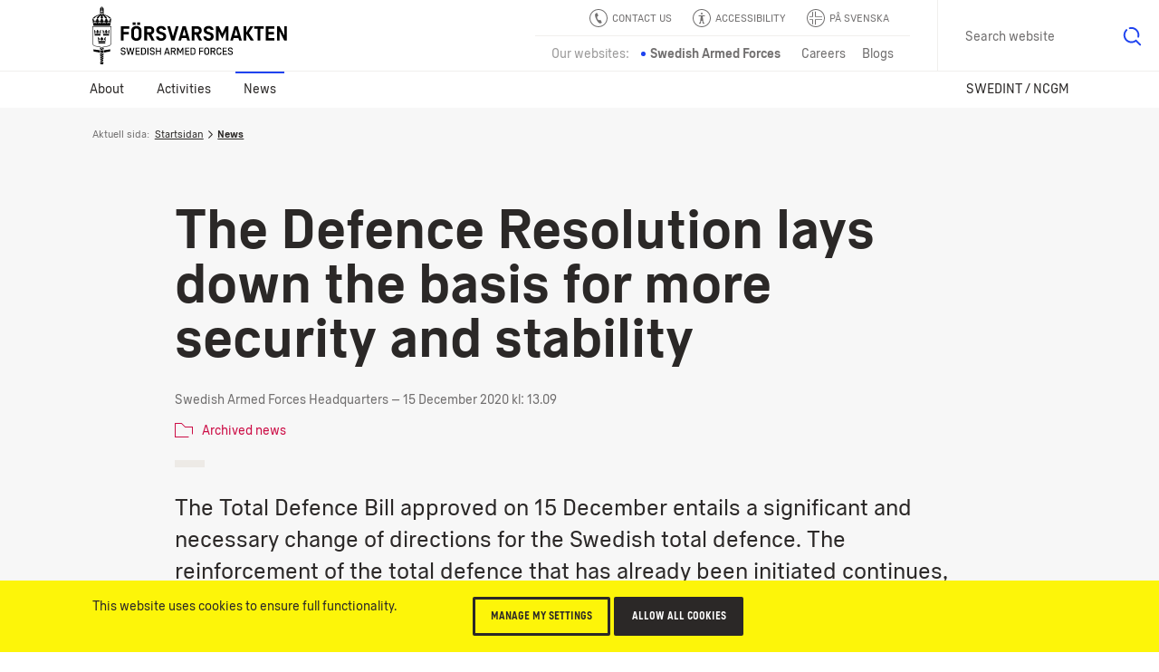

--- FILE ---
content_type: text/html; charset=utf-8
request_url: https://www.forsvarsmakten.se/en/news/2020/12/the-defence-resolution-lays-down-the-basis-for-more-security-and-stability/
body_size: 19523
content:


<!DOCTYPE html>
<!--[if IE 7]> <html class="msie-7 msie-lt-9 no-js" lang="en"> <![endif]-->
<!--[if IE 8]> <html class="msie-8 msie-lt-9 no-js" lang="en"> <![endif]-->
<!--[if lt IE 9]> <html class="msie-lt-9 no-js" lang="en"> <![endif]-->
<!--[if IE 9]> <html class="msie-9 no-js" lang="en"> <![endif]-->
<!--[if (gt IE 9)|!(IE)]><!-->
<html lang="en" class="no-js is-not-modern no-touch">
<!--<![endif]-->
<head><meta http-equiv="X-UA-Compatible" content="IE=edge,chrome=1" /><meta charset="UTF-8" /><meta name="viewport" content="width=device-width,initial-scale=1,user-scalable=no" />

        <style>
            @font-face {
                font-family: 'ForsvarsmaktenSans-Light';
                src: local('Forsvarsmakten Sans Light'), local('ForsvarsmaktenSans-Light'), url('/ui/fonts/ForsvarsmaktenSans/ForsvarsmaktenSans-Light.woff2') format('woff2'), url('/ui/fonts/ForsvarsmaktenSans/ForsvarsmaktenSans-Light.woff') format('woff'), url('/ui/fonts/ForsvarsmaktenSans/ForsvarsmaktenSans-Light.ttf') format('truetype');
                font-weight: normal;
            }

            @font-face {
                font-family: 'ForsvarsmaktenSans-Light';
                src: local('Forsvarsmakten Sans Light Italic'), local('ForsvarsmaktenSans-LightItalic'), url('/ui/fonts/ForsvarsmaktenSans/ForsvarsmaktenSans-LightItalic.woff2') format('woff2'), url('/ui/fonts/ForsvarsmaktenSans/ForsvarsmaktenSans-LightItalic.woff') format('woff'), url('/ui/fonts/ForsvarsmaktenSans/ForsvarsmaktenSans-LightItalic.ttf') format('truetype');
                font-style: italic;
            }

            @font-face {
                font-family: 'ForsvarsmaktenSans';
                src: local('Forsvarsmakten Sans Regular'), local('ForsvarsmaktenSans-Regular'), url('/ui/fonts/ForsvarsmaktenSans/ForsvarsmaktenSans-Regular.woff2') format('woff2'), url('/ui/fonts/ForsvarsmaktenSans/ForsvarsmaktenSans-Regular.woff') format('woff'), url('/ui/fonts/ForsvarsmaktenSans/ForsvarsmaktenSans-Regular.ttf') format('truetype');
                font-weight: normal;
            }

            @font-face {
                font-family: 'ForsvarsmaktenSans';
                src: local('Forsvarsmakten Sans Regular Italic'), local('ForsvarsmaktenSans-RegularItalic'), url('/ui/fonts/ForsvarsmaktenSans/ForsvarsmaktenSans-RegularItalic.woff2') format('woff2'), url('/ui/fonts/ForsvarsmaktenSans/ForsvarsmaktenSans-RegularItalic.woff') format('woff'), url('/ui/fonts/ForsvarsmaktenSans/ForsvarsmaktenSans-RegularItalic.ttf') format('truetype');
                font-style: italic;
            }

            @font-face {
                font-family: 'ForsvarsmaktenSans';
                src: local('Forsvarsmakten Sans Regular Bold'), local('ForsvarsmaktenSans-Bold'), url('/ui/fonts/ForsvarsmaktenSans/ForsvarsmaktenSans-Bold.woff2') format('woff2'), url('/ui/fonts/ForsvarsmaktenSans/ForsvarsmaktenSans-Bold.woff') format('woff'), url('/ui/fonts/ForsvarsmaktenSans/ForsvarsmaktenSans-Bold.ttf') format('truetype');
                font-weight: bold;
            }

            @font-face {
                font-family: 'ForsvarsmaktenSans';
                src: local('Forsvarsmakten Sans Regular Bold Italic'), local('ForsvarsmaktenSans-BoldItalic'), url('/ui/fonts/ForsvarsmaktenSans/ForsvarsmaktenSans-BoldItalic.woff2') format('woff2'), url('/ui/fonts/ForsvarsmaktenSans/ForsvarsmaktenSans-BoldItalic.woff') format('woff'), url('/ui/fonts/ForsvarsmaktenSans/ForsvarsmaktenSans-BoldItalic.ttf') format('truetype');
                font-weight: bold;
                font-style: italic;
            }

            @font-face {
                font-family: 'ForsvarsmaktenSans-Condensed';
                src: local('Forsvarsmakten Sans Condensed'), local('ForsvarsmaktenSans-Condensed'), url('/ui/fonts/ForsvarsmaktenSans/ForsvarsmaktenSans-Condensed.woff2') format('woff2'), url('/ui/fonts/ForsvarsmaktenSans/ForsvarsmaktenSans-Condensed.woff') format('woff'), url('/ui/fonts/ForsvarsmaktenSans/ForsvarsmaktenSans-Condensed.ttf') format('truetype');
                font-weight: normal !important;
            }

            @font-face {
                font-family: 'ForsvarsmaktenSans-Stencil';
                src: local('Forsvarsmakten Sans Stencil'), local('ForsvarsmaktenSans-Stencil'), url('/ui/fonts/ForsvarsmaktenSans/ForsvarsmaktenSans-Stencil.woff2') format('woff2'), url('/ui/fonts/ForsvarsmaktenSans/ForsvarsmaktenSans-Stencil.woff') format('woff'), url('/ui/fonts/ForsvarsmaktenSans/ForsvarsmaktenSans-Stencil.ttf') format('truetype');
                font-weight: normal !important;
            }
        </style>

        
        <link rel="stylesheet" href="/ui/styles/main-core/main--critical.css?v=24688" />

        <meta name="cssAll" content="/ui/styles/main-core/main--all.css?v=24688" />
        <meta name="cssSmall" content="/ui/styles/main-core/main--small.css?v=24688" />
        <meta name="cssBig" content="/ui/styles/main-core/main--big.css?v=24688" />
        <meta name="cssOld" content="/ui/styles/main-blocks/main-not-modern-no-js.css?v=24688" />

        
        

        
        
        

        <script>
            /*///////////////////////////////////////////////////////////////////////////////////////////////////////
                FM Presets
            *////////////////////////////////////////////////////////////////////////////////////////////////////////
            var FM_PRESET = {
                theme: 'mw',
                version: '24688',
                disableCache: false,
                disableLocalStorage: false,
                locale: 'en',
                currentPageId: '97259',
                currentPageName: 'The Defence Resolution lays down the basis for more security and stability',
                styleguide: false,
                static: false,
                api: true,
                path: {
                    api: '/api/',
                    ui: '/ui/',
                    apps: '/ui/apps/',
                    fonts: '/ui/fonts/',
                    images: '/ui/images/',
                    icons: '/ui/images/svg-icons.svg?v=24688',
                    libs: '/ui/libs/',
                    scripts: '/ui/scripts/',
                    styles: '/ui/styles/',
                    videos: '/ui/videos/',
                    angular: '/ui/libs/angular/angular.min.js',
                    googleMaps: '//maps.googleapis.com/maps/api/js?key=AIzaSyAb4HCyb7bXTcFSmh_6rLMf0Vd1JCfE9aw&v=3&.js'
                }
            };
        </script>
        <script src="/ui/libs/handlebars/handlebars.min.js"></script>
        <script>"use strict";!function e(n){var t=window,o="define",i="InitNS",r="NAMESPACE_SETTINGS",a="prototype",s="console",u="length",c="push",d="warn",f=" is already defined",l=g(n)?n:g(t[r])?t[r]:{},r=l.NS||"NS",m=r+"."+o,v=l.reserve||[];function p(){for(var e in l[o])h(l[o][e])&&(this[e]=l[o][e])}function h(e){return void 0!==e}function g(e){return h(e)&&e.constructor===Object}function w(e){!0===l.debug&&t[s]&&t[s][d]&&t[s][d](e)}t[r]?w(r+f):(t[r]=new p,v[c](o),p[a][o]=function(e,n,t){var o;if((e="string"==typeof(o=e)?o.replace(/\s+/g,""):"")[u])for(var i,r=this,a=e.split("."),s=0;s<a[u];s++){if(function(e,n){var t=!1;if(!0!==n)for(var o=0;o<v[u];o++)if(v[o]===e){t=!0;break}return t}(a[0],t)){w(m+"('"+a[0]+"') is reserved");break}if(i=a[u]===s+1,h(r[a[s]])){if(!g(r[a[s]])||i){var c=a.slice(),d=s+1,l=c[u]-d;c.splice(d,l),w(m+"('"+a.join(".")+"')"+f);break}r=r[a[s]]}else r[a[s]]=i&&h(n)?n:{},r=r[a[s]]}},v[c](i),p[a][i]=e,p[a].global={})}({NS:"FM",reserve:["CORE","block"],debug:window.FM_PRESET.isDev,define:{CORE:{PRESET:window.FM_PRESET||{}}}}),function(){var e,n,t,l=FM.global;l.criticalTimestamp=(new Date).getTime(),l.onCoreLoad=!1,l.loadedBlocks=[],l.loadedFiles=[],l.DOMReady=!1,document.addEventListener&&document.addEventListener("DOMContentLoaded",function(){l.DOMReady=!0},!1),FM.define("fn.loadFile",function(){var r=document.getElementsByTagName("head")[0],a=0,s=window.setTimeout,o=null;function c(){--a}function i(e,n){var t;if(r){if(e.length){for(o=-1;e[++o];){if("function"==typeof(t=e[o])){n=function(e){return function(){return e(),!0}}(t);break}if("string"==typeof t)d(t);else if(t.pop){d(t[0]),n=t[1];break}}!function e(n,t){if(!a&&(!n||n()))return void i(t);s(function(){e(n,t)},10)}(n,Array.prototype.slice.call(e,o+1))}}else s(function(){i(e)},10)}function d(e,n,t){var o=e.replace(/ /g,"").split(",");function i(e,n){if(n)for(var t=0;t<n.length;t++){var o=n[t].split("=");o[0]&&o[1]&&(e[o[0]]=o[1])}}1<o.length?(e=o[0],o.shift()):o=!1,function(e){for(var n=!1,t=0;t<l.loadedFiles.length;t++)if(l.loadedFiles[t]===e){n=!0;break}return n}(t=/(^.+\.\w+)(\?.*)?$/.exec(e)[1])||(l.loadedFiles.push(t),++a,/\.js$/.test(t)?(i(n=document.createElement("script"),o),n.src=e,r.appendChild(n),n.onload=c):(i(n=document.createElement("link"),o),n.rel="styleSheet",n.href=e,r.appendChild(n),function e(n){if(n.sheet||n.styleSheet)return void c();s(function(){e(n)},10)}(n)))}i(arguments)}),FM.define("fn.i18n",function(e,n){var t;"string"==typeof e&&n&&(l[t="blockI18n"]=l[t]||{},l[t][e]=l[t][e]||n)}),FM.define("fn.preset",function(e,n){var t;"string"==typeof e&&n&&(l[t="blockPreset"]=l[t]||{},l[t][e]=l[t][e]||n)}),FM.define("fn.event",function(n,t){var e;"function"==typeof t?document.addEventListener?document.addEventListener(n,t,!1):document.documentElement.attachEvent("onpropertychange",function(e){e.propertyName===n&&t()}):document.createEvent?((e=document.createEvent("Event")).initEvent(n,!0,!0),document.dispatchEvent(e)):document.documentElement[n]++}),FM.define("ui.isModern",(t=window,"querySelector"in document&&"addEventListener"in t&&"localStorage"in t&&"sessionStorage"in t&&"bind"in Function&&("XMLHttpRequest"in t&&"withCredentials"in new XMLHttpRequest||"XDomainRequest"in t))),FM.define("ui.isTouch",(e=window,n=document,t=e.DocumentTouch,"ontouchstart"in e||t&&n instanceof t||!1)),FM.define("ui.hasLocalStorageSupport",function(){var e="FM_modern";try{return localStorage.setItem(e,e),localStorage.removeItem(e),!0}catch(e){return!1}}())}(),function(){var n=FM.CORE.PRESET||{};!0===n.static&&d("add","is-static"),d("remove","no-js");var e,t,o,i,r,a=FM.ui.isModern,s=!1,c=!1;function d(e,n,t){var o=document.documentElement,i=o.className;"add"===e?i=i+" "+n:"remove"===e?i=i.split(n).join(""):"replace"===e&&(i=i.split(n).join(t)),o.className=i}function l(e){e=function(e){for(var n,t=document.getElementsByTagName("meta"),o=0;o<t.length;o++)if(t[o].name&&t[o].name===e){n=t[o];break}return n}(e);e&&e.content&&FM.fn.loadFile(e.content)}function u(){var e=document.documentElement.clientWidth;n.styleguide?l("cssSg"):998<=e&&a?(!1===c&&(l("cssSmall"),c=!0),!1===s&&(l("cssBig"),s=!0)):!1===c&&(l("cssSmall"),c=!0)}FM.ui.isTouch&&d("replace","no-touch","touch"),a?(u(),window.addEventListener("resize",u),document.createElementNS&&document.createElementNS("http://www.w3.org/2000/svg","svg").createSVGRect&&d("add","svg"),(document.documentMode||/Edge/.test(navigator.userAgent))&&d("add","isIe"),d("replace","is-not-modern","is-modern"),FM.fn.loadFile((i="bw"===n.theme?"bw":"main",r="-core.js?v="+n.version.toString().split(".").join(""),r="mw"==i||"rw"==i?"main"+r:i+r,n.path.scripts+r),function(){FM.fn.event("coreLoad")})):(l("cssNotModern"),(e=document.getElementsByTagName("html"))&&e[0]&&(t=e[0].className,o="".concat('<div class="s-is-not-modern">','<div class="logo"></div>','<div class="content">','<div class="header-h2">',"<h2>Din webbläsare är för gammal!</h2>",'<p class="preamble">Den här webbplatsen är optimerad för alla moderna webbläsare och din är inte en av dem. Installera en av nedanstående webbläsare för att säkerställa att både funktioner och utseende blir som tänkt.</p>',"</div>",'<a href="//www.google.com/intl/en/chrome/browser/"class="ch browser"target="_blank">Chrome</a>','<a href="//www.mozilla.org/sv-SE/firefox/new/"class="ff browser"target="_blank">Firefox</a>','<a href="//www.apple.com/safari/"class="sa browser"target="_blank">Safari</a>','<a href="//www.microsoft.com/sv-se/edge" class="ed browser" target="_blank">Edge</a>',"</div>","</div>"),e[0].className=(t+=" has-splash").replace(/\bno-splash\b/g,"has-splash"),document.write(o)))}();</script>




    
    <!--[if lt IE 9]>
        <script src="//html5shim.googlecode.com/svn/trunk/html5.js"></script>
    <![endif]-->

    <link rel="shortcut icon" href="/Templates/Shared/Images/favicons/favicon.ico" /><link rel="apple-touch-icon" href="/Templates/Shared/Images/favicons/touch-icon-iphone.png" /><link rel="apple-touch-icon" sizes="72x72" href="/Templates/Shared/Images/favicons/touch-icon-ipad.png" /><link rel="apple-touch-icon" sizes="114x114" href="/Templates/Shared/Images/favicons/touch-icon-iphone-retina.png" /><link rel="apple-touch-icon" sizes="144x144" href="/Templates/Shared/Images/favicons/touch-icon-ipad-retina.png" />
        <meta name="description" content="The Total Defence Bill approved on 15 December entails a significant and necessary change of directions for the Swedish total defence. The reinforcement of the total defence that has already been initiated continues, and the military defence is developed.." />
        <meta name="keywords" content="Ekonomi, Högkvarteret, Riksdag och regering" />
        <meta name="author" content="Swedish Armed Forces" />
        <meta name="robots" content="index,follow" />
        <meta http-equiv="content-language" content="en" />
        <meta name="language" content="English" />
        <meta name="dcterms.keywords" content="Ekonomi, Högkvarteret, Riksdag och regering" />
        <meta name="dcterms.description" content="The Total Defence Bill approved on 15 December entails a significant and necessary change of directions for the Swedish total defence. The reinforcement of the total defence that has already been initiated continues, and the military defence is developed.." />
        <meta name="dcterms.identifier" content="https://www.forsvarsmakten.se/en/news/2020/12/the-defence-resolution-lays-down-the-basis-for-more-security-and-stability/" />
        <meta name="dcterms.title" content="The Defence Resolution lays down the basis for more security and stability" />
        <meta name="dcterms.modified" content="2020-12-15T13:09:30Z" />
        <meta name="dcterms.created" content="2020-12-15T11:35:21Z" />
        <meta name="dcterms.format" content="text/html" />
        <meta name="dcterms.language" content="en" />
        <meta property="og:title" content="The Defence Resolution lays down the basis for more security and stability" />
        <meta property="og:type" content="website" />
        <meta property="og:site_name" content="Försvarsmakten" />
        <meta property="og:description" content="The Total Defence Bill approved on 15 December entails a significant and necessary change of directions for the Swedish total defence. The reinforcement of the total defence that has already been initiated continues, and the military defence is developed.." />
        <meta property="og:url" content="https://www.forsvarsmakten.se/en/news/2020/12/the-defence-resolution-lays-down-the-basis-for-more-security-and-stability/" />
        <meta property="og:image" content="https://www.forsvarsmakten.se/ImageVault/publishedmedia/5etieb9sx3gzkszbqvhp/20200823_joethu01_OP_Tekla_13_-7-.jpg" />
        <meta property="og:locale" content="en_US" />
        <meta property="twitter:card" content="summary_large_image" />
        <meta property="twitter:site" content="@forsvarsmakten" />
        <link rel="search" type="application/opensearchdescription+xml" title="Swedish Armed Forces" href="/opensearch.xml" />
        <meta name="SKYPE_TOOLBAR" content="SKYPE_TOOLBAR_PARSER_COMPATIBLE" />
        <link rel="canonical" href="https://www.forsvarsmakten.se/en/news/2020/12/the-defence-resolution-lays-down-the-basis-for-more-security-and-stability/" />
        <link rel="alternate" href="https://www.forsvarsmakten.se/en/news/2020/12/the-defence-resolution-lays-down-the-basis-for-more-security-and-stability/" hreflang="en" />
        <title>
	The Defence Resolution lays down the basis for more security and stability - Swedish Armed Forces
</title></head>

<body class=" en mw newsarticlepage c-grid">

    <form method="post" action="/en/news/2020/12/the-defence-resolution-lays-down-the-basis-for-more-security-and-stability/" id="Form1" autocomplete="off">
<div class="aspNetHidden">
<input type="hidden" name="__VIEWSTATE" id="__VIEWSTATE" value="lyHCx1GVHoqq8GfTKn3aULdzaUG3wH8xnmMeLXAXutO5GfNAkTBDkvLbgQq36c5PY5B8rA==" />
</div>

<div class="aspNetHidden">

	<input type="hidden" name="__VIEWSTATEGENERATOR" id="__VIEWSTATEGENERATOR" value="E2385213" />
</div>
        

        <div>
	

<noscript>
    <iframe src="https://www.googletagmanager.com/ns.html?id=GTM-PWFDKF" height="0" width="0" style="display: none; visibility: hidden"></iframe>
</noscript>
<script>

    dataLayer = [{
        'pageName': 'The Defence Resolution lays down the basis for more security and stability',
        'pageTypeName': 'NewsArticlePage',
        'pageTypeID': '100',
        'pageLink': '97259',
        'pagePath': '/en/news/2020/12/the-defence-resolution-lays-down-the-basis-for-more-security-and-stability/',
        'language': 'en'
    }];

    var trackingCode = 'GTM-PWFDKF';
    (function (w, d, s, l, i) {
        w[l] = w[l] || []; w[l].push({
            'gtm.start':
                new Date().getTime(), event: 'gtm.js'
        }); var f = d.getElementsByTagName(s)[0],
                j = d.createElement(s), dl = l != 'dataLayer' ? '&l=' + l : ''; j.async = true; j.src = '//www.googletagmanager.com/gtm.js?id=' + i + dl; f.parentNode.insertBefore(j, f);
    })(window, document, 'script', 'dataLayer', trackingCode);


</script>


</div>

                

        
            
<div class="c-grid">
    <div class="m-wcag" data-load-block="m-wcag">
        <div class="wcag-skip-links">
            <a href="#MainContentArea" class="key-to-content" tabindex="1">To page content
                <svg><use xmlns:xlink="http://www.w3.org/1999/xlink" xlink:href="/ui/images/svg-icons.svg?v=24688#i-arrow-default"></use></svg>
            </a>
            <a href="#" class="-hide-mobile js-header-assistance-open" tabindex="2">Accessibility tools
                <svg><use xmlns:xlink="http://www.w3.org/1999/xlink" xlink:href="/ui/images/svg-icons.svg?v=24688#i-help"></use></svg>
            </a>
            <a href="#" class="key-to-search" tabindex="3">Search text, images and documents
                <svg><use xmlns:xlink="http://www.w3.org/1999/xlink" xlink:href="/ui/images/svg-icons.svg?v=24688#i-search"></use></svg>
            </a>
        </div>
    </div>
    <div class="header-sticky-priority">

        <section class="s-cookies -v2 -hide-block-until-onload" data-load-block="s-cookies">
            <div class="gc">
                <div class="g-1 content">
                    <div class="text-wrapper -text-s">
                        <p>This website uses cookies to ensure full functionality.</p>
                        <p></p>
                    </div>
                    <div class="cta-wrapper">
                        <button type="button" class="c-button -small -ghost -color-c c-modal" data-modal-id="popup-cookie">Manage my settings</button>
                        <button type="button" class="c-button -small -color-c js-cookies-accept-all">Allow all cookies</button>
                    </div>
                </div>
            </div>
        </section>

        <section class="s-listen -theme-dark -hide-block-until-onload" data-load-block="s-listen">
            <div class="gc">
                <div class="g-1">

                    <header class="header">Play</header>
                    <div class="player-button-wrapper">
                        <div id="readspeaker_button1" class="rs_skip rsbtn rs_preserve">
                            <a rel="nofollow" class="c-button -yellow rsbtn_play" accesskey="L" title="Listen to the text of the page with ReadSpeaker" href="//app-eu.readspeaker.com/cgi-bin/rsent?customerid=9719&amp;lang=en_uk&amp;readclass=fm-body&amp;voice=Maja">
                                <i><svg><use xmlns:xlink="http://www.w3.org/1999/xlink" xlink:href="/ui/images/svg-icons.svg?v=24688#i-play"></use></svg></i>
                                <span>Play</span>
                            </a>
                        </div>
                        <span class="help">Select a text on the page and click "Play"</span>
                    </div>
                    <button type="button" class="c-button -close -swap-icon-to-icon js-listen-close">
                        <figure class="-icon-above">
                            <svg><use xmlns:xlink="http://www.w3.org/1999/xlink" xlink:href="/ui/images/svg-icons.svg?v=24688#i-close"></use></svg>
                        </figure>
                        <figure class="-icon-below">
                            <svg><use xmlns:xlink="http://www.w3.org/1999/xlink" xlink:href="/ui/images/svg-icons.svg?v=24688#i-close"></use></svg>
                        </figure>
                        <span class="-hidden"> Turn off screen reader</span>
                    </button>

                </div>
            </div>
        </section>

    </div>

    
    <section class="s-header">
        <div class="header-sticky-over"></div>
        <div class="header">
            <div class="gc">

                
                <div class="g- header-content">

                    
                    
                    <a href="/en/" title="Försvarsmakten.se" class="c-logo -eng">
                        <span class="-hidden">Försvarsmakten.se</span>
                    </a>
                    
                </div>

                <!-- Function links -->
                <div class="site-fn-links">

                    <div class="row -top">
                        
                        <div class="link-item">
                            <a href="/en/about/contact-swedish-armed-forces/">
                                <svg>
                                    <use xmlns:xlink="http://www.w3.org/1999/xlink" xlink:href="/ui/images/svg-icons.svg?v=24688#i-contact"></use>
                                </svg>
                                <span>
                                    Contact us
                                </span>
                            </a>
                        </div>
                        

                        <div class="link-item -hide-small">
                            <a href="#" class="js-header-assistance-toggle site-fn-link-assistance">
                                <svg>
                                    <use xmlns:xlink="http://www.w3.org/1999/xlink" xlink:href="/ui/images/svg-icons.svg?v=24688#i-help"></use>
                                </svg>
                                <span>Accessibility</span>
                            </a>
                        </div>

                        <div class="link-item" style="">
                            <a href="/sv/">
                                <svg>
                                    <use xmlns:xlink="http://www.w3.org/1999/xlink" xlink:href="/ui/images/svg-icons.svg?v=24688#i-flag-sv"></use>
                                </svg>
                                <span>
                                    På Svenska
                                </span>
                            </a>
                        </div>
                    </div>

                    <div class="row -bottom">

                        <div class="link-item -label">
                            <span>Our websites:</span>
                        </div>

                        

                            <div class="link-item -active">
                                <span>Swedish Armed Forces</span>
                            </div>

                        

                            <div class="link-item">
                                <a href="https://jobb.forsvarsmakten.se">
                                    <span>Careers</span>
                                </a>
                            </div>

                        

                        <div class="link-item">
                            <a href="https://blogg.forsvarsmakten.se">
                                <span>Blogs</span>
                            </a>
                        </div>

                    </div>

                </div>



                <!-- Search -->
                
                <div class="m-search" data-search-page="/en/search/" data-search-params="#!/all?force=true&amp;query={q}" data-allow-empty="false" data-load-block="m-search">
                    <label for="search-input" class="-hidden">Search website</label>
                    <input id="search-input" type="text" class="search-input" placeholder="Search content, images, documents" data-text-s="Search" data-text-l="Search website" data-text-f="What are you looking for?" value="" />
                    <button value="Search">
                        <span class="-hidden">Search</span>
                        <svg><use xmlns:xlink="http://www.w3.org/1999/xlink" xlink:href="/ui/images/svg-icons.svg?v=24688#i-search"></use></svg>
                    </button>
                </div>
                
            </div>
        </div>

        <!-- *** Navigation *** (Lower) *** -->
        
        <nav class="nav -main" role="navigation">
            <div class="gc">
                <button type="button" class="menu-toggle js-header-toggle-menu-small">
                    <span class="menu">
                        <svg><use xmlns:xlink="http://www.w3.org/1999/xlink" xlink:href="/ui/images/svg-icons.svg?v=24688#i-menu"></use></svg>
                        Menu</span>
                    <span class="close">
                        <svg><use xmlns:xlink="http://www.w3.org/1999/xlink" xlink:href="/ui/images/svg-icons.svg?v=24688#i-close"></use></svg>
                        Close</span>
                </button>

                <button type="button" class="menu-toggle-when-mini js-header-toggle-menu-mini">
                    <span class="menu">Visa övrigt innehåll
                        <svg><use xmlns:xlink="http://www.w3.org/1999/xlink" xlink:href="/ui/images/svg-icons.svg?v=24688#i-plus"></use></svg>
                    </span>
                    <span class="close">Göm övrigt innehåll
                        <svg><use xmlns:xlink="http://www.w3.org/1999/xlink" xlink:href="/ui/images/svg-icons.svg?v=24688#i-minus"></use></svg>
                    </span>
                </button>
                <ul class="g-1 -level-1">
    
        <li>
            

            
                <a href="#" class="js-header-toggle-flyout">About</a>
                <!-- *** Flyout *** START *** -->
                <div class="menu-flyout">
                    <div class="menu-flyout-inner">
                        <div class="gc">
                            <div class="g-1">
                                <!-- *** MenuItems *** -->
                                <div>
	




<!-- Items start here-->

<ul class="col-1 -level-2"><li>


<a href="/en/about/organisation/training-units-schools-and-centres/" class="menu-teaser">
    
    <div class="text">
        <header>Training units, schools and centres</header>
        
        <span class="link link-arrow">Training units, schools and centres</span>
        
            <svg class="arrow" role="img" title="arrow-circle">
                <use xlink:href="/ui/images/svg-icons.svg?v=24688#i-arrow-circle"></use>
            </svg>
        
    </div>
</a></li><li><a href="/en/about/vision/">Vision</a>


        <ul class="-level-3 -line-dark -line-bottom c-animate-click -steps-click-05">
    <li>
                <a href="/en/about/vision/letter-of-regulation/">Areas of Responsibility and Appropriation Directions</a>
            </li><li>
                <a href="/en/about/vision/mission-and-vision-statements/">Mission and Vision Statements</a>
            </li><li>
                <a href="/en/about/vision/strategic-military-posture/">Strategic Military Posture</a>
            </li><li>
                <a href="/en/about/vision/code-of-conduct/">Code of Conduct</a>
            </li><li>
                <a href="/en/about/vision/core-values/">Core Values</a>
            </li><li>
                <a href="/en/about/vision/sustainable-defence/">Sustainable defence</a>
            </li>
        </ul>
    
</li></ul>
<ul class="col-2 -level-2"><li><a href="/en/about/organisation/">Organisation</a>


        <ul class="-level-3 -line-dark -line-bottom c-animate-click -steps-click-05">
    <li>
                <a href="/en/about/organisation/organisational-structure-and-responsibilities/">Organisational Structure and Responsibilities</a>
            </li><li>
                <a href="/en/about/organisation/nordic-defence-cooperation/">Nordic Defence cooperation</a>
            </li><li>
                <a href="/en/about/organisation/defence-cooperation-with-finland/">Defence cooperation with Finland</a>
            </li><li>
                <a href="/en/about/organisation/financial-overview/">Financial Overview</a>
            </li><li>
                <a href="/en/about/organisation/chief-of-defence/">Chief of Defence</a>
            </li><li>
                <a href="/en/about/organisation/headquarters/">Armed Forces Headquarters</a>
            </li><li>
                <a href="/en/about/organisation/the-army/">The Army</a>
            </li><li>
                <a href="/en/about/organisation/the-navy/">The Navy</a>
            </li><li>
                <a href="/en/about/organisation/the-air-force/">The Air Force</a>
            </li><li>
                <a href="/en/about/organisation/home-guard/">Home Guard</a>
            </li><li>
                <a href="/en/about/organisation/the-intelligence-and-security-service/">The Intelligence and Security Service</a>
            </li><li>
                <a href="/en/about/organisation/cyber-defence/">Cyber defence</a>
            </li><li>
                <a href="/en/about/organisation/logistics/">Logistics</a>
            </li><li>
                <a href="/en/about/organisation/medical-support/">Medical support</a>
            </li><li>
                
            </li>
        </ul>
    
</li></ul>
    <ul class="col-3 -level-2"><li><a href="/en/about/support-for-relatives-and-families/">Support for relatives and families</a>


</li><li><a href="/en/about/career-in-the-swedish-armed-forces/">Career in the Swedish Armed Forces</a>


</li><li><a href="/en/about/diplomatic-clearances/">Diplomatic clearances</a>


</li><li><a href="/en/about/support-for-film-and-television-productions/">Support for film and television productions</a>


</li><li><a href="/en/about/procurements/">Procurements</a>


</li><li><a href="/en/about/documents/">Documents</a>


        <ul class="-level-3 -line-dark -line-bottom c-animate-click -steps-click-05">
    <li>
                <a href="/en/about/documents/rules-for-military-aviation/">Rules for Military Aviation</a>
            </li>
        </ul>
    
</li></ul>

    
    
        <ul class="col-4 -level-2">
            
                    <li><a href="/en/about/contact-swedish-armed-forces/">Contact Swedish Armed Forces</a>


</li>
                
        </ul>
    

</div>
                            </div>
                        </div>
                    </div>
                    <!-- *** bottom quicklinks *** -->
                    <div class="-teasers">
	

</div>
                </div>
                <!-- *** Flyout *** END *** -->
            
        </li>
    
        <li>
            

            
                <a href="#" class="js-header-toggle-flyout">Activities</a>
                <!-- *** Flyout *** START *** -->
                <div class="menu-flyout">
                    <div class="menu-flyout-inner">
                        <div class="gc">
                            <div class="g-1">
                                <!-- *** MenuItems *** -->
                                <div>
	




<!-- Items start here-->

<ul class="col-1 -level-2"><li><a href="/en/activities/current-international-missions/">International missions</a>


        <ul class="-level-3 -line-dark -line-bottom c-animate-click -steps-click-05">
    <li>
                <a href="/en/activities/current-international-missions/india-and-pakistan-unmogip/">India and Pakistan (UNMOGIP)</a>
            </li><li>
                <a href="/en/activities/current-international-missions/iraq/">Iraq</a>
            </li><li>
                <a href="/en/activities/current-international-missions/korea-nnsc/">Korea (NNSC)</a>
            </li><li>
                <a href="/en/activities/current-international-missions/kosovo-kfor/">Kosovo (KFOR)</a>
            </li><li>
                <a href="/en/activities/current-international-missions/middle-east-untso/">Middle East (UNTSO)</a>
            </li><li>
                <a href="/en/activities/current-international-missions/somalia-eutm-somalia/">Somalia (EUTM Somalia)</a>
            </li>
        </ul>
    
</li></ul>
<ul class="col-2 -level-2"><li><a href="/en/activities/missions/">Missions</a>


</li><li><a href="/en/activities/events/">Events</a>


        <ul class="-level-3 -line-dark -line-bottom c-animate-click -steps-click-05">
    <li>
                <a href="/en/activities/events/the-royal-guards/">The Royal Guards</a>
            </li><li>
                <a href="/en/activities/events/formal-audiences/">Formal Audiences</a>
            </li><li>
                <a href="/en/activities/events/salutes/">Salutes</a>
            </li>
        </ul>
    
</li></ul>
    <ul class="col-3 -level-2"><li><a href="/en/activities/exercises/">Exercises</a>


        <ul class="-level-3 -line-dark -line-bottom c-animate-click -steps-click-05">
    <li>
                <a href="/en/activities/exercises/steadfast-defender-2024/">Steadfast Defender 2024</a>
            </li><li>
                <a href="/en/activities/exercises/baltops-24/">Baltops 24</a>
            </li>
        </ul>
    
</li></ul>

    
    

</div>
                            </div>
                        </div>
                    </div>
                    <!-- *** bottom quicklinks *** -->
                    <div class="-teasers">
	

</div>
                </div>
                <!-- *** Flyout *** END *** -->
            
        </li>
    
        <li class="-active">
            <a href="#" class="js-header-toggle-flyout">
                News
            </a>
            <!-- *** Flyout *** START *** -->
            <div class="menu-flyout">
                <div class="menu-flyout-inner">
                    <div class="gc">
                        <div class="g-1">
                            <!-- *** MenuItems *** -->
                            <div>
	




<!-- Items start here-->

<ul class="col-1 -level-2"><li>


<a href="/en/news/" class="menu-teaser">
    
    <div class="text">
        <header>News</header>
        <p>Read the latest news</p>
        <span class="link link-arrow">News</span>
        
            <svg class="arrow" role="img" title="arrow-circle">
                <use xlink:href="/ui/images/svg-icons.svg?v=24688#i-arrow-circle"></use>
            </svg>
        
    </div>
</a></li></ul>
<ul class="col-2 -level-2"><li><a href="/en/news/press-contacts/">Press contacts</a>


</li></ul>
    <ul class="col-3 -level-2"><li><a href="/en/news/focus-on-the-swedish-nato-debate/">Focus on the Swedish Nato debate</a>


</li><li><a href="/en/news/firing-ranges-and-sealed-off-areas/">Firing ranges and sealed-off areas</a>


</li><li><a href="/en/news/uxo/">Finds of unexploded ordnance (UXO)</a>


</li></ul>

    
    

</div>
                        </div>
                    </div>
                </div>
                <!-- *** bottom quicklinks *** -->
                <div class="-teasers">
	

</div>
            </div>
            <!-- *** Flyout *** END *** -->
        </li>
    
        <li>
            

            
                <a href="#" class="js-header-toggle-flyout">SWEDINT / NCGM</a>
                <!-- *** Flyout *** START *** -->
                <div class="menu-flyout">
                    <div class="menu-flyout-inner">
                        <div class="gc">
                            <div class="g-1">
                                <!-- *** MenuItems *** -->
                                <div>
	




<!-- Items start here-->

<ul class="col-1 -level-2"><li>


<a href="/en/swedint/" class="menu-teaser">
    <figure><img src="/ImageVault/publishedmedia/jbvr1xuflibl8g43k5tx/SWEDINT_vinterbild.jpg" alt="Swedint, SWEDINT, vinterbild, skolbyggnad" /></figure>
    <div class="text">
        <header>Swedish Armed Forces International Centre – SWEDINT </header>
        
        <span class="link link-arrow">Swedish Armed Forces International Centre – SWEDINT </span>
        
    </div>
</a></li><li><a href="/en/swedint/courses-at-swedint-and-how-to-apply/">Courses at SWEDINT 2026 and how to apply</a>


        <ul class="-level-3 -line-dark -line-bottom c-animate-click -steps-click-05">
    <li>
                <a href="/en/swedint/courses-at-swedint-and-how-to-apply/unpoc/">United Nations Police Officer Course</a>
            </li><li>
                <a href="/en/swedint/courses-at-swedint-and-how-to-apply/unpimt/">UN Police Integrated Mission Training</a>
            </li><li>
                <a href="/en/swedint/courses-at-swedint-and-how-to-apply/nato-comprehensive-operations-planning-course/">NATO Comprehensive Operations Planning Course</a>
            </li><li>
                <a href="/en/swedint/courses-at-swedint-and-how-to-apply/nato-nemp/">NATO English for Military Planners course</a>
            </li><li>
                <a href="/en/swedint/courses-at-swedint-and-how-to-apply/nato-jsc/">NATO Joint Synchronisation Course</a>
            </li><li>
                <a href="/en/swedint/courses-at-swedint-and-how-to-apply/nato-ltpc/">NATO Land Tactical Planning Course</a>
            </li><li>
                <a href="/en/swedint/courses-at-swedint-and-how-to-apply/nato-ll-soc/">NATO Lessons Learned Staff Officer Course</a>
            </li><li>
                <a href="/en/swedint/courses-at-swedint-and-how-to-apply/nato-sjsc/">NATO Senior Joint Synchronisation Course</a>
            </li><li>
                <a href="/en/swedint/courses-at-swedint-and-how-to-apply/prison-and-probation-course/">Prison and Probation Officer Course</a>
            </li><li>
                <a href="/en/swedint/courses-at-swedint-and-how-to-apply/unsoc/">United Nations Staff Officer Course</a>
            </li>
        </ul>
    
</li></ul>
<ul class="col-2 -level-2"></ul>
    <ul class="col-3 -level-2"></ul>

    
    
        <ul class="col-4 -level-2">
            
                    <li>


<a href="/en/swedint/nordic-centre-for-gender-in-military-operations/" class="menu-teaser">
    <figure><img src="/ImageVault/publishedmedia/bt7mo33thapmm2t54m5z/NCGM_logga_RGB.jpg" alt="SWEDINT LOGGA, NCGM LOGGA" /></figure>
    <div class="text">
        <header>NORDIC CENTRE FOR GENDER IN MILITARY OPERATIONS - NCGM</header>
        <p> </p>
        <span class="link link-arrow">NORDIC CENTRE FOR GENDER IN MILITARY OPERATIONS - NCGM</span>
        
    </div>
</a></li>
                
                    <li><a href="/en/swedint/nordic-centre-for-gender-in-military-operations/courses-at-ncgm-and-how-to-apply2/">Courses and Seminars at NCGM 2026 and how to apply</a>


        <ul class="-level-3 -line-dark -line-bottom c-animate-click -steps-click-05">
    <li>
                
            </li><li>
                
            </li><li>
                
            </li><li>
                
            </li><li>
                <a href="/en/swedint/nordic-centre-for-gender-in-military-operations/courses-at-ncgm-and-how-to-apply2/nordefco-gender-advisor-course/">NATO Gender Advisor Course</a>
            </li>
        </ul>
    
</li>
                
        </ul>
    

</div>
                            </div>
                        </div>
                    </div>
                    <!-- *** bottom quicklinks *** -->
                    <div class="-teasers">
	

</div>
                </div>
                <!-- *** Flyout *** END *** -->
            
        </li>
    
        </ul>
        </div>
        </nav>
    

        

        <!-- *** Choose site *** START *** -->
        <div class="s-choose-site -hide-block-until-onload -bg-pattern-m90">
            <div class="gc -no-gutter">
                <div class="g-3">
                    <div class="m-choose-site -active">
                        <div class="header-h3 -no-line">
                            <h3 class="h4">Swedish Armed Forces</h3>
                        </div>
                        <p class="-text-s">
                            Where are we and what do we do now? What are the Armed Forces' tasks from parliament and government and how we work to resolve them? Here are facts about the government's finances, procurement and vehicles.
                        </p>
                        <a href="https://www.forsvarsmakten.se" tabindex="-1" class="c-button -ghost -small">
                            You are here
                        </a>
                    </div>
                </div>
                <div class="g-3">
                    <div class="m-choose-site js-wcag-trigger-click">
                        <div class="header-h3 -no-line">
                            <h3 class="h4">Careers</h3>
                        </div>
                        <p class="-text-s">
                            Aircraft mechanics, soldier, cook or naval officer? Reach your goal through military training, or search any of our hundreds of civilian jobs. (In Swedish)
                        </p>
                        <a href="https://jobb.forsvarsmakten.se/" tabindex="-1" class="c-button -ghost -small">
                            To the career website
                        </a>
                    </div>
                </div>
                <div class="g-3">
                    <div class="m-choose-site js-wcag-trigger-click">
                        <div class="header-h3 -no-line">
                            <h3 class="h4">Blogs</h3>
                        </div>
                        <p class="-text-s">
                            From the individual soldier to the government's senior representatives, read personal reflections about life in the Swedish Armed Forces in any of our blogs. (In Swedish)
                        </p>
                        <a href="https://blogg.forsvarsmakten.se" tabindex="-1" class="c-button -ghost -small">
                            To our blogs
                        </a>
                    </div>
                </div>
            </div>
        </div>

        <!-- *** Choose assistance *** START *** -->

        <div class="s-assistance -hide-block-until-onload">
            <div class="gc -first">
                <div class="g-2">
                    <h2>Accessibility</h2>
                    <p>The Swedish Armed Forces wants to ensure that everyone can understand the content on our websites. Therefore, we put a lot of energy to write texts that are easy to read, and to use code and technology to make it easier for our visitors. If you still need some additional support, we have gathered some tools that we hope can help.</p>
                </div>
            </div>

            <div class="gc">
                
                <div class="g-3">
                    <div class="feature">
                        <svg><use xmlns:xlink="http://www.w3.org/1999/xlink" xlink:href="/ui/images/svg-icons.svg?v=24688#i-audio"></use></svg>
                        <h3 class="h4">Screen reader</h3>
                        <p>With our reading tool you can have pages read aloud through your speakers, from the top to the end, or selected parts. You choose.</p>

                        <button type="button" class="js-header-assistance-toggle-type c-button -small -ghost -aria" data-icon="i-audio" data-class="-wcag-listen">
                            Turn on screen reader
                        </button>
                    </div>
                </div>
                
            </div>
            <button type="button" class="c-button -close -swap-icon-to-icon js-assistance-close">
                <figure class="-icon-above"><svg><use xmlns:xlink="http://www.w3.org/1999/xlink" xlink:href="/ui/images/svg-icons.svg?v=24688#i-close"></use></svg></figure>
                <figure class="-icon-below"><svg><use xmlns:xlink="http://www.w3.org/1999/xlink" xlink:href="/ui/images/svg-icons.svg?v=24688#i-close"></use></svg></figure>
                <span class="-hidden">Close Accessibility</span>
            </button>
        </div>

        
        
        
        <div class="header-sticky-inline">
            <div class="output"></div>
        </div>
    </section>
</div>

        

        <div class="fm-body -top-zero   " id="fm-body">
            

                
                

                
                

                   

                
                

    <section class="s-breadcrumbs -hide-block-until-onload" data-load-block="s-breadcrumbs">
        <div class="gc">
            <div class="g-12x10">
                <ul class="list">
                    <li class="item">
                        <span class="text -start">Aktuell sida: &nbsp;</span>
                    </li>
                    <li class="item">
                        <span class="text"><a href="/" class="link">Startsidan</a></span>
                    </li>
                     
                            <li class="item">
                                <span class="divider"><svg><use xmlns:xlink="http://www.w3.org/1999/xlink" xlink:href="/ui/images/svg-icons.svg?v=24688#i-arrow-toggle"></use></svg></span>
                                <span class="text">
                                    <a href="/en/news/">News</a>
                                    
                                </span>
                                
                            </li>
                        
    ​
                </ul>
            </div>
        </div>
    </section>


                
                    <!-- Skiplink to content -->
                    <a id="MainContentArea" tabindex="-1"></a>
                
                     
                    <section class="s-content  -no-section-nav">
                        <div class="gc">
                            
                            

                            
                                <div class="g-12x9 g-push-12x3 content-main" role="main">
                                    <div class="g-1 content-header-preamble">
                                        
    <a name="content" id="content"></a>

<div class="header-h1 -no-line">

    <h1 class="h2">The Defence Resolution lays down the basis for more security and stability</h1>
    
    
    

    
        <div class="content-info -line-bottom -line-dark">
            Swedish Armed Forces Headquarters &ndash; 15 December 2020 kl: 13.09
                <div class="content-status">
                    
                        <div class="archived">
                            <svg><use xmlns:xlink="http://www.w3.org/1999/xlink" xlink:href="/ui/images/svg-icons.svg?v=24688#i-archived"></use></svg>Archived news
                        </div>
                    
                </div>
            
        </div>
    

    <p class="preamble">The Total Defence Bill approved on 15 December entails a significant and necessary change of directions for the Swedish total defence. The reinforcement of the total defence that has already been initiated continues, and the military defence is developed through a substantial reinforcement of the new war organization, increased number of personnel, more materiel and new capabilities.
</p>
</div>


                                    </div>
                                    
                                    

                                    <div class="g-12x8 content-text">

                                        
                                        
                                        <div class="content-slider-lower">
                                            
        <section class="m-slider inline-article-big c-media-viewer -hide-block-until-onload" data-load-block="m-slider.js,c-media-viewer">
            <div class="inner">
                <div class="cover">
                    <img srcset="/ImageVault/publishedmedia/vz4h6uyuh46l0wgmlgzd/20200823_joethu01_OP_Tekla_13_-7-.jpg 480w, /ImageVault/publishedmedia/vjx5c2gfz28hgkvd5rjb/20200823_joethu01_OP_Tekla_13_-7-.jpg 1024w, /ImageVault/publishedmedia/9kwloqet3jttmeviiu82/20200823_joethu01_OP_Tekla_13_-7-.jpg 1440w, /ImageVault/publishedmedia/zh7hwg2hzfdnfhzba6x5/20200823_joethu01_OP_Tekla_13_-7-.jpg 1920w" sizes="(min-width: 998px) 72vw, 96vw" alt="Rysslands ökade närvaro i östersjön kallade till Beredskapsinsats på Gotland." />
                </div>
                <div class="items">
    
        <figure class="item">
            
            
                <img class="image" data-lazy-srcset="/ImageVault/publishedmedia/vz4h6uyuh46l0wgmlgzd/20200823_joethu01_OP_Tekla_13_-7-.jpg 480w, /ImageVault/publishedmedia/vjx5c2gfz28hgkvd5rjb/20200823_joethu01_OP_Tekla_13_-7-.jpg 1024w, /ImageVault/publishedmedia/9kwloqet3jttmeviiu82/20200823_joethu01_OP_Tekla_13_-7-.jpg 1440w, /ImageVault/publishedmedia/zh7hwg2hzfdnfhzba6x5/20200823_joethu01_OP_Tekla_13_-7-.jpg 1920w" data-media-viewer-image="/ImageVault/publishedmedia/vz4h6uyuh46l0wgmlgzd/20200823_joethu01_OP_Tekla_13_-7-.jpg 480w, /ImageVault/publishedmedia/vjx5c2gfz28hgkvd5rjb/20200823_joethu01_OP_Tekla_13_-7-.jpg 1024w, /ImageVault/publishedmedia/9kwloqet3jttmeviiu82/20200823_joethu01_OP_Tekla_13_-7-.jpg 1440w, /ImageVault/publishedmedia/zh7hwg2hzfdnfhzba6x5/20200823_joethu01_OP_Tekla_13_-7-.jpg 1920w" sizes="(min-width: 998px) 72vw, 96vw" alt="Rysslands ökade närvaro i östersjön kallade till Beredskapsinsats på Gotland." />
            
            <figcaption class="fig-caption">
                <div class="text-content">
                    
                        <span class="description">Reinforced armoured capability. Two mechanised brigades will be organised during 2021-2025. Aircraft JAS 39 Gripen C/D is still the core of the combat air system, but is reinforced by JAS 39 Gripen E.</span>
                    
                    
                        <span class="photographer">Photo: Joel Thungren/Swedish Armed Forces</span>
                    
                </div>
            </figcaption>
        </figure>
    
        <figure class="item">
            
            
                <img class="image" data-lazy-srcset="/ImageVault/publishedmedia/6hhcie5gjw8znjyj0n0b/Karlstad.jpg 480w, /ImageVault/publishedmedia/kcp4i939w1h6j06pliyv/Karlstad.jpg 1024w, /ImageVault/publishedmedia/tfwl5vch1x9y1wtssu8d/Karlstad.jpg 1440w, /ImageVault/publishedmedia/fwv60wavda20oavl5ebe/Karlstad.jpg 1920w" data-media-viewer-image="/ImageVault/publishedmedia/6hhcie5gjw8znjyj0n0b/Karlstad.jpg 480w, /ImageVault/publishedmedia/kcp4i939w1h6j06pliyv/Karlstad.jpg 1024w, /ImageVault/publishedmedia/tfwl5vch1x9y1wtssu8d/Karlstad.jpg 1440w, /ImageVault/publishedmedia/fwv60wavda20oavl5ebe/Karlstad.jpg 1920w" sizes="(min-width: 998px) 72vw, 96vw" alt="HMS Karlstad är en korvett av Visbyklass." />
            
            <figcaption class="fig-caption">
                <div class="text-content">
                    
                        <span class="description">Cutting edge navy. The corvettes are updated and the procurement of two new surface warships is initiated.</span>
                    
                    
                        <span class="photographer">Photo: Jimmie Adamsson/Swedish Armed Forces</span>
                    
                </div>
            </figcaption>
        </figure>
    
        </div>
            </div>
        </section>
    

                                        </div>
                                        <div><p>“This investment is of great importance, particularly considering the fact that we live in uncertain times. The decision lays down the foundation for our capability to increasing the deterring effect, while at the same time contributing even more to the security and stability in our region”, says Supreme Commander of the Swedish Armed Forces General Micael Bydén.</p>
<p>The aim of the decision is essentially in line with the Swedish Armed Forces’ own plans and contains a long-term perspective on development, something that has been lacking in previous Defence Resolutions.</p>
<p>“This is particularly positive and important, as it takes time to build defence capabilities”, the Supreme Commander comments.</p>
<p>The Swedish Armed Forces will now continue to develop the military capability and to grow in number as well as in geographical scope. In parallel, existing international cooperation continues to be developed; here, Finland plays a special role.</p>
<p>The Defence Resolution also provides many opportunities for the Armed Forces to contribute to vital steps in the development of the total defence, in order to create a more robust and resilient society.&nbsp;</p>
<h2>Some of the changes in short</h2>
<ul class="-list-as-checkmark">
<li>Personnel supply. The war organization is to grow from the current 60&nbsp;000 to 90&nbsp;000 staff by 2030. The number of conscripts will increase to 8&nbsp;000 per year during the Defence Resolution period.</li>
<li>New regiments. In the long term, new regiments and a new air wing will create conditions to further reinforce our defence capability.</li>
<li>Army. Two mechanized brigades will be organized during 2021-2025. The organization of a third mechanized brigade and a reduced motorized brigade in the Stockholm area is also to be initiated. The units in Gotland are reinforced. During this time, the organization of a division staff, a division command battalion as well as two division artillery battalions will also commence.</li>
<li>Navy. The number of submarines will be increased from four to five. The corvettes are updated and preparations are made for procurement of two new surface warships. Another amphibious battalion is established in Gothenburg.</li>
<li>Air Force. Aircraft JAS 39 Gripen C/D is still the core of the combat air system and will, together with JAS 39 E, constitute an important part of the war organization also after 2030. More air-to-air missiles will be procured, and the electronic warfare capability will be reinforced. Long-range strike capability will be procured ahead of the decision period 2026-2030.</li>
<li>Home Guard. The Home Guard will be reinforced with new materiel, as for example vehicles, sensors and night-vision equipment.</li>
<li>Cyber defence. Sweden’s cyber defence capability is reinforced, not least by enhanced cooperation with total defence actors.</li>
</ul>
<div>
	

<figure class="inline-article-big">
    <img src="/ImageVault/publishedmedia/bnnc958urmexytgrcgsg/micael-byden-overbefalhavare.jpg" alt="General Micael Bydén blir ny överbefälhavare för Försvarsmakten från 1 oktober 2015." />
    <div class="img-description -line-bottom">
        <span>Supreme Commander General Micael Bydén.</span>
        <span>Photo: Jimmy Croona/Swedish Armed Forces</span>
    </div>
</figure>

</div>
<p>&nbsp;</p></div>

                                        

                                        

                                        
                                            <div class="content-inline-sections">
                                                
                                            </div>
                                        

                                        
                                        <div class="content-modules">
                                            
                                            
                                            




<article class="m-related-links-lists" data-load-block="m-related-links-lists.css">

    <div class="header-h2">
        
        <h2 class="h3">Read more</h2>
    </div>

    <div class="read-more">
        <div>

</div>

        <div>
	

<div class="header">External links</div>


        <ul>
    
        <li>
            <a href="https://www.regeringen.se/rattsliga-dokument/proposition/2020/10/prop.-20202130/" class="link-external" target="_blank"><svg><use xmlns:xlink="http://www.w3.org/1999/xlink" xlink:href="/ui/images/svg-icons.svg?v=24688#i-external"></use></svg>Total Defence Bill 2021-2025 – guiding principles of Sweden’s defence policy            </a>
        </li>
    
        </ul>
    

</div>
    </div>

</article>

                                        </div>

                                        
                                        
                                            <div class="content-inline-sections">
                                                
                                            </div>
                                        

                                        
                                        
                                            <div class="content-modules-below">
                                                
                                            </div>
                                        

                                        <div class="content-footer">
                                            

<footer class="m-footer-article">
    <div class="footer-feedback">
        
        <ul>
            <li>
                <svg class="mobile-icon">
                    <use xlink:href="/ui/images/svg-icons.svg?v=24688#i-updated"></use>
                </svg>
                <span>Last updated: 15 December 2020 kl: 15.53</span>
            </li>
        </ul>
        
    </div>
    <div class="footer-tags -focus-a-fill">
	
        <ul>
            <li>
                <svg class="u-fill-gray-lm"><use xmlns:xlink="http://www.w3.org/1999/xlink" xlink:href="/ui/images/svg-icons.svg?v=24688#i-tags"></use></svg>
                <span>Tags: </span>
            </li>
    
            <li><a href="/en/search/#!/all?query=tag:%22Ekonomi%22">Ekonomi</a></li>
    
            <li><a href="/en/search/#!/all?query=tag:%22H%c3%b6gkvarteret%22">Högkvarteret</a></li>
    
            <li><a href="/en/search/#!/all?query=tag:%22Riksdag+och+regering%22">Riksdag och regering</a></li>
    
        </ul>
    

</div>
    <div class="footer-share-print">
        <ul>
            <li>
                <svg class="mobile-icon">
                    <use xlink:href="/ui/images/svg-icons.svg?v=24688#i-globe"></use>
                </svg>
                <span>Share: </span>
            </li>
            <li>
                <a href="https://www.facebook.com/sharer/sharer.php?u=http://www.forsvarsmakten.se/en/news/2020/12/the-defence-resolution-lays-down-the-basis-for-more-security-and-stability/">
                    <span class="-hidden">Facebook</span>
                    <svg><use xmlns:xlink="http://www.w3.org/1999/xlink" xlink:href="/ui/images/svg-icons.svg?v=24688#i-social-facebook"></use></svg>
                </a>
            </li>
            <li>
                <a href="https://twitter.com/intent/tweet?url=http%3a%2f%2fwww.forsvarsmakten.se%2fen%2fnews%2f2020%2f12%2fthe-defence-resolution-lays-down-the-basis-for-more-security-and-stability%2f&amp;text=The+Defence+Resolution+lays+down+the+basis+for+more+security+and+stability">
                    <span class="-hidden">Twitter</span>
                    <svg><use xmlns:xlink="http://www.w3.org/1999/xlink" xlink:href="/ui/images/svg-icons.svg?v=24688#i-social-twitter"></use></svg>
                </a>
            </li>
            <li>
                <a href="https://www.linkedin.com/shareArticle?mini=true&amp;url=http://www.forsvarsmakten.se/en/news/2020/12/the-defence-resolution-lays-down-the-basis-for-more-security-and-stability/">
                    <span class="-hidden">LinkedIn</span>
                    <svg><use xmlns:xlink="http://www.w3.org/1999/xlink" xlink:href="/ui/images/svg-icons.svg?v=24688#i-social-linkedin"></use></svg>
                </a>
            </li>
            <li>
                <a href="javascript:window.print();">
                    <span class="-hidden">Print</span>
                    <svg><use xmlns:xlink="http://www.w3.org/1999/xlink" xlink:href="/ui/images/svg-icons.svg?v=24688#i-print"></use></svg>
                </a>
            </li>
        </ul>
    </div>
</footer>

                                        </div>
                                    </div>

                                    <!-- (i) - Höger kolumn -->
                                    <div class="g-12x4 -g-negative-right content-right">
                                        




 

 



                                        
                                    </div>
                                </div>
                            

                            <div class="g-12x3 -g-negative-right -related ">
                                <div>

</div>
                            </div>

                        </div>
                    </section>
                    

                

                 
                
                    
                
                 


<section class="s-footer -padding-section-bottom" data-load-block="s-footer">
    <!-- .-theme-dark -->
    

    <div class="s-breadcrumbs -footer" data-load-block="s-breadcrumbs">
        <div class="gc">
            <div class="g-12x10">
                <a href="/en/" class="logo">
                    <img src="/ui/images/svg-logos/fm-logo-shield-white.svg" alt="Försvarsmakten.se" />
                </a>
                <ul class="list">
                    
                            <li class="item">
                                <span class="divider"><svg><use xmlns:xlink="http://www.w3.org/1999/xlink" xlink:href="/ui/images/svg-icons.svg?v=24688#i-arrow-toggle"></use></svg></span>
                                <span class="text">
                                    <a href="/en/news/">News</a>
                                    
                                </span>
                                
                            </li>
                        
                </ul>
            </div>
            <div class="g-12x2">
                <button type="button" class="scroll-to-top -scroll-to-top">
                    <span class="-text">To top</span>
                    <svg class="-rotate-270" title="arrow"><use xmlns:xlink="http://www.w3.org/1999/xlink" xlink:href="/ui/images/svg-icons.svg?v=24688#i-arrow-default"></use></svg>
                </button>
            </div>
        </div>
    </div>



    <div class="content c-animate-up -focus-a-fill">
        <div class="gc">

            <div class="g-4">
                <div class="row-1 cf">
                    <h2 class="header-h3">The Swedish Armed Forces is a government agency</h2>
                    <p></p>
                    
                        <ul>
                            	<li><a href="http://forsvarsmakten.se/sv/om-webbplatsen/">About the website</a></li>

                        </ul>
                    
                </div>
                <div class="row-2 cf">
                    <h2 class="header-h3">About website</h2>
                    <ul>
                        <li></li>
                        <li>
                            
                                <button type="button" class="c-link c-modal" data-modal-id="popup-cookie" data-load-block="c-modal">Manage my settings</button>
                            
                        </li>
                        
                    </ul>
                </div>
            </div>

            <div class="g-4 g-push-12x2">
                <div class="row-1 cf">
                    <h2 class="header-h3">Contact the Swedish Armed Forces</h2>
                    <ul>
                        <li><a href="/en/about/contact-swedish-armed-forces/">Contact us</a></li>
                        <li><a href="/en/news/press-contacts/">Press contacts</a></li>
                        <li class="margin-top">
                            <strong>Call</strong>
                            <a href="tel:+4687887500">+46 (0)8 788 75 00</a>
                        </li>
                        <li>
                            <strong>Email</strong>
                            <a href="mailto:exp-hkv@mil.se">exp-hkv@mil.se</a>
                        </li>
                    </ul>
                </div>

                <div class="row-2 cf">
                    <h2 class="header-h3">Our websites</h2>
                    <ul>
                        <li><a href="https://www.forsvarsmakten.se">Swedish Armed Forces</a></li>
                        <li><a href="https://jobb.forsvarsmakten.se">Careers</a></li>
                        <li><a href="https://blogg.forsvarsmakten.se">Blogs</a></li>
                        <li><a href="https://fmtk.forsvarsmakten.se">FMTK</a></li>
                    </ul>
                </div>
            </div>

            <div class="g-4">
                <div class="row-1 cf">
                    <h2 class="header-h3">Social media</h2>
                    <p>Do you want to contact us or keep yourself updated? Follow us on social media.</p>
                    <ul class="social-links cf">
                        <li>
                            <a href="https://www.facebook.com/forsvarsmakten">
                                <span class="-hidden">Facebook</span>
                                <svg role="img" title="Facebook"><use xmlns:xlink="http://www.w3.org/1999/xlink" xlink:href="/ui/images/svg-icons.svg?v=24688#i-social-facebook"></use></svg>
                            </a>
                        </li>
                        <li>
                            <a href="https://twitter.com/forsvarsmakten">
                                    <span class="-hidden">Twitter</span>
                                <svg role="img" title="Twitter"><use xmlns:xlink="http://www.w3.org/1999/xlink" xlink:href="/ui/images/svg-icons.svg?v=24688#i-social-twitter"></use></svg>
                            </a>
                        </li>
                        <li>
                            <a href="https://www.instagram.com/forsvarsmakten">
                                <span class="-hidden">Instagram</span>
                                <svg role="img" title="Instagram"><use xmlns:xlink="http://www.w3.org/1999/xlink" xlink:href="/ui/images/svg-icons.svg?v=24688#i-social-instagram"></use></svg>
                            </a>
                        </li>

                        <li>
                            <a href="https://www.youtube.com/forsvarsmakten">
                                <span class="-hidden">YouTube</span>
                                <svg role="img" title="YouTube"><use xmlns:xlink="http://www.w3.org/1999/xlink" xlink:href="/ui/images/svg-icons.svg?v=24688#i-social-youtube"></use></svg>
                            </a>
                        </li>
                        <li>
                            <a href="https://www.tiktok.com/@forsvarsmakten">
                                <span class="-hidden">[Missing text '/common/tiktok' for 'English']</span>
                                <svg class="tiktok" role="img" title="Tiktok"><use xmlns:xlink="http://www.w3.org/1999/xlink" xlink:href="/ui/images/svg-icons.svg?v=24688#i-social-tiktok"></use></svg>
                            </a>
                        </li> 
                    </ul>
                </div>
                
            </div>
        </div>
    </div>

    <figure class="cache-icons">
        <img src="/ui/images/svg-icons.svg?v=24688" alt="Alla svg iconer" />
    </figure>
</section>
<div data-modal-src="popup-cookie">
    <div class="s-modal-content s-cookies--modal" data-load-block="s-modal-content.css">
        <div class="header-h3">
            <h2 class="h3">Settings for cookies</h2>
        </div>
        <p>This website uses cookies to ensure full functionality.</p>
        <p></p>
      <article class="m-form -maximize -pb0" data-load-block="m-form">
            <h3 class="h4">Manage settings</h3>
            <div class="form-group">
                <div class="form-item">
                    <div class="c-input -checkbox accept-cookies-necessary" data-load-block="c-input">
                        <label>
                            Necessary cookies
                        </label>
                    </div>
                    <p>
          Necessary cookies are used for basic functions on the website. The website does not function properly without these cookies.
        </p>
                </div>
                <div class="form-item">
                    <div class="c-input -checkbox accept-cookies-functional" data-load-block="c-input">
                        <label>
                            <input type="checkbox" />
                            <span>Functional cookies</span>
                        </label>
                    </div>
                    <p>Functional cookies are used to store information about your settings and choices on the website.</p>
                </div>
                <div class="form-item">
                    <div class="c-input -checkbox accept-local-storage" data-load-block="c-input">
                        <label>
                            <input type="checkbox" />
                            <span>Cookies for local storage</span>
                        </label>
                    </div>
                    <p>Cookies for local storage are used to avoid having to load the same content several times.</p>
                </div>
                <div class="form-item">
                    <div class="c-input -checkbox accept-cookies-statistics" data-load-block="c-input">
                        <label>
                            <input type="checkbox" />
                            <span>Statistics cookies</span>
                        </label>
                    </div>
                    <p>Statistics cookies are used to monitor user interaction with the website, by means of local storage and anonymous reporting of information.
        </p>
                </div>
                <div class="form-item">
                    <div class="c-input -checkbox accept-cookies-marketing" data-load-block="c-input">
                        <label>
                            <input type="checkbox" />
                            <span>Marketing cookies</span>
                        </label>
                    </div>
                    <p>Cookies for marketing are used to measure and analyse marketing campaigns.</p>
                </div>
            </div>
            <div class="form-item -right">
                <button type="button" class="c-button -small -color-a ui-modal-close js-cookies-save">Confirm my choices</button>
            </div>
        </article>
        
    </div>
</div>




                
            

        </div>

        <div class="sticky-modules-clones"></div>
    </form>


    
        <script defer="" src="/ui/templates/templates.js"></script>
    
</body>
</html>


--- FILE ---
content_type: text/css
request_url: https://www.forsvarsmakten.se/ui/styles/main-blocks/main-s-breadcrumbs.css?v=24688
body_size: 1172
content:
.s-breadcrumbs{display:none;padding:.5rem 0 !important;color:#2b2827;margin-bottom:2.2rem}.-has-hero .s-breadcrumbs{margin-bottom:0}.s-breadcrumbs .logo{float:left;height:2.2rem;line-height:2.2rem;display:block;margin:0 .1rem 0 0;text-decoration:none !important}.s-breadcrumbs .logo img{height:2.2rem;vertical-align:middle}.s-breadcrumbs .logo:hover{text-decoration:none !important}.s-breadcrumbs .logo:hover svg{fill:#45ec96}.s-breadcrumbs .logo:focus{outline:2px solid #45ec96 !important;text-decoration:none !important;background-color:transparent !important;outline-offset:-2px !important}.s-breadcrumbs .item{height:2.2rem;line-height:2.2rem;font-size:.6315rem;white-space:nowrap}.s-breadcrumbs .item .divider{margin:0 0 0 .2rem}.s-breadcrumbs .item .text{vertical-align:middle}.s-breadcrumbs .item .text.-start{color:#716f6f}.s-breadcrumbs .item a{text-decoration:underline}.s-breadcrumbs .item a h2,.s-breadcrumbs .item a h3,.s-breadcrumbs .item a h4,.s-breadcrumbs .item a h5{text-decoration:none}.no-touch .s-breadcrumbs .item a:hover{color:#1f43ef;text-decoration:none}.no-touch .s-breadcrumbs .item a:hover h2,.no-touch .s-breadcrumbs .item a:hover h3,.no-touch .s-breadcrumbs .item a:hover h4,.no-touch .s-breadcrumbs .item a:hover h5{text-decoration:underline}.no-touch .s-breadcrumbs .item a:hover svg{fill:#1f43ef}.no-touch .s-breadcrumbs .item a:focus:not(.-clicked){color:#fff;outline:4px solid #1f43ef;text-decoration:none;outline-offset:0}.no-touch .s-breadcrumbs .item a:focus:not(.-clicked) h2,.no-touch .s-breadcrumbs .item a:focus:not(.-clicked) h3,.no-touch .s-breadcrumbs .item a:focus:not(.-clicked) h4,.no-touch .s-breadcrumbs .item a:focus:not(.-clicked) h5{text-decoration:underline}.no-touch .s-breadcrumbs .item a:focus:not(.-clicked):not(.m-collage){background-color:#1f43ef}.no-touch .s-breadcrumbs .item a:focus:not(.-clicked) svg{fill:#fff}.s-breadcrumbs .item svg{height:.5rem;width:.5rem;margin:0;fill:#2b2827;vertical-align:middle;transform:rotate(-90deg)}.s-breadcrumbs .list{margin:0;padding:0;list-style-type:none}.s-breadcrumbs .list .item{float:left}.s-breadcrumbs .list .item:last-child{font-weight:bold}.s-breadcrumbs .scroll-to-top{color:#fff;height:2.2rem;line-height:2.2rem;font-size:.7894rem;white-space:nowrap;transition:color .15s}.s-breadcrumbs .scroll-to-top .-text{margin-right:.3rem}.s-breadcrumbs .scroll-to-top svg{height:1rem;width:1rem;margin:0;vertical-align:sub;fill:#fff;transition:fill .15s}.s-breadcrumbs .scroll-to-top:hover{color:#45ec96}.s-breadcrumbs .scroll-to-top:hover svg{fill:#45ec96}.s-breadcrumbs .scroll-to-top:hover .-text{text-decoration:underline}.s-breadcrumbs .scroll-to-top:focus{outline:none;background:none;color:#45ec96}.s-breadcrumbs .scroll-to-top:focus svg{fill:#45ec96}.s-breadcrumbs .scroll-to-top:focus .-text{color:#2b2827;background:#45ec96;text-decoration:none;outline:4px solid #45ec96}.-theme-dark .s-breadcrumbs,.s-breadcrumbs.-theme-dark,.s-breadcrumbs.-footer{color:#fff;background:#393e40}.-theme-dark .s-breadcrumbs .item .text.-start,.s-breadcrumbs.-theme-dark .item .text.-start,.s-breadcrumbs.-footer .item .text.-start{color:#b2afae}.no-touch .-theme-dark .s-breadcrumbs .item a:hover,.no-touch .s-breadcrumbs.-theme-dark .item a:hover,.no-touch .s-breadcrumbs.-footer .item a:hover{color:#45ec96}.no-touch .-theme-dark .s-breadcrumbs .item a:hover svg,.no-touch .s-breadcrumbs.-theme-dark .item a:hover svg,.no-touch .s-breadcrumbs.-footer .item a:hover svg{fill:#45ec96}.no-touch .-theme-dark .s-breadcrumbs .item a:not(.-clicked):focus,.no-touch .s-breadcrumbs.-theme-dark .item a:not(.-clicked):focus,.no-touch .s-breadcrumbs.-footer .item a:not(.-clicked):focus{color:#2b2827;outline:4px solid #45ec96}.no-touch .-theme-dark .s-breadcrumbs .item a:not(.-clicked):focus:not(.m-collage),.no-touch .s-breadcrumbs.-theme-dark .item a:not(.-clicked):focus:not(.m-collage),.no-touch .s-breadcrumbs.-footer .item a:not(.-clicked):focus:not(.m-collage){background-color:#45ec96}.no-touch .-theme-dark .s-breadcrumbs .item a:not(.-clicked):focus svg,.no-touch .s-breadcrumbs.-theme-dark .item a:not(.-clicked):focus svg,.no-touch .s-breadcrumbs.-footer .item a:not(.-clicked):focus svg{fill:#2b2827}.-theme-dark .s-breadcrumbs .item svg,.s-breadcrumbs.-theme-dark .item svg,.s-breadcrumbs.-footer .item svg{fill:#fff}@media print, screen and (min-width: 768px){.s-breadcrumbs{display:block}}@media print{.s-breadcrumbs .scroll-to-top{display:none}}


--- FILE ---
content_type: text/css
request_url: https://www.forsvarsmakten.se/ui/styles/main-blocks/main-m-related-links-lists.css?v=24688
body_size: 456
content:
.m-related-links-lists{padding-bottom:2.8rem}.m-related-links-lists ul{padding:0;margin:0;list-style-type:none}.m-related-links-lists a{font-size:.7894rem;display:inline-block}.m-related-links-lists a:hover{color:#1f43ef}.m-related-links-lists svg{fill:#2b2827}.m-related-links-lists .list ul{padding-bottom:1.5rem}.m-related-links-lists .list li{position:relative;padding:0 0 .4rem 2rem}.m-related-links-lists .list svg{height:1.5rem;width:1.5rem;position:absolute;left:0;top:0}.m-related-links-lists .read-more .header{font-family:"ForsvarsmaktenSans","Akkurat",Arial,sans-serif;font-weight:bold;font-size:.83333rem;padding:1rem 0 .1rem}.m-related-links-lists .read-more p{margin:0}.m-related-links-lists .read-more svg{height:1rem;width:1rem}


--- FILE ---
content_type: image/svg+xml
request_url: https://www.forsvarsmakten.se/ui/images/svg-logos/fm-logo-black-eng.svg
body_size: 6568
content:
<?xml version="1.0" encoding="UTF-8"?><svg id="Layer_1" xmlns="http://www.w3.org/2000/svg" viewBox="0 0 863 256"><path d="M244.077,214.0001h4.4799v-31.5h-4.4799v31.5ZM268.1256,196.1647l-3.2844-.8428c-4.1254-1.0652-5.4131-2.2634-5.4131-4.7919,0-2.8837,2.485-4.6146,5.8127-4.6146,3.5502,0,5.9448,1.5979,6.2993,4.6146h4.4383c-.0905-5.4573-4.4817-8.6513-10.6923-8.6513s-10.2492,3.6379-10.2492,8.7842c0,4.4365,2.2625,7.2759,8.3846,8.74l3.2844.7994c3.9915.9757,5.4113,2.3954,5.4113,5.102,0,3.4164-2.6622,5.2792-6.3445,5.2792-3.6371,0-6.5651-1.908-6.8762-5.5017h-4.4364c0,5.8128,4.8361,9.5394,11.2692,9.5394,6.6104,0,10.7809-3.8604,10.7809-9.3612,0-5.0577-2.8394-7.6756-8.3845-9.0953ZM275.9849,151l-14.5529-26.7973c7.6309-2.3068,13.0444-8.6955,13.0444-17.5692,0-11.3577-8.6962-18.6335-19.789-18.6335h-24.403v63h12.2467v-25.7321h6.3884l13.7551,25.7321h13.3103ZM253.9783,114.4429h-11.4473v-15.6169h11.4473c4.614,0,8.2513,2.5727,8.2513,7.8076s-3.6373,7.8093-8.2513,7.8093ZM226.4144,182.5001h-10.2926v31.5h10.2926c6.9666,0,11.0486-4.6589,11.0486-11.0034v-9.4941c0-6.3445-4.082-11.0024-11.0486-11.0024ZM232.9813,202.8637c0,4.1263-2.0419,7.143-6.5669,7.143h-5.811v-23.5142h5.811c4.525,0,6.5669,3.0176,6.5669,7.1429v9.2283ZM363.8552,151l18.8123-63h-12.424l-12.7785,44.721-12.6013-44.721h-12.7784l18.7237,63h13.0461ZM218.0304,108.4086c0-12.5116-8.7849-21.6511-22.806-21.6511-14.1097,0-22.8945,9.1395-22.8945,21.6511v22.0942c0,12.6002,8.7849,21.7397,22.8945,21.7397,14.0211,0,22.806-9.1395,22.806-21.7397v-22.0942ZM205.7836,130.2369c0,6.3887-3.5486,11.0023-10.5592,11.0023-7.0991,0-10.6496-4.6136-10.6496-11.0023v-21.5624c0-6.3001,3.5505-10.9138,10.6496-10.9138,7.0106,0,10.5592,4.6136,10.5592,10.9138v21.5624ZM191.8512,70.609h-13.133v11.8008h13.133v-11.8008ZM138.2467,123.5814h23.515v-10.8251h-23.515v-13.9304h25.8229v-10.826h-38.0696v62.9999h12.2467v-27.4185ZM299.9836,195.5878h-13.5317v-13.0878h-4.4817v31.5h4.4817v-14.4189h13.5317v14.4189h4.4799v-31.5h-4.4799v13.0878ZM211.6403,70.609h-13.133v11.8008h13.133v-11.8008ZM196.0213,199.5811h13.0435v-3.9933h-13.0435v-9.0953h14.1087v-3.9924h-18.5904v31.5h18.8563v-3.9933h-14.3746v-10.4255ZM176.4941,206.7684l-5.8561-24.2684h-4.3931l-5.8995,24.4013-5.3697-24.4013h-4.5685l7.408,31.5h4.5703l5.99-24.49,5.8996,24.49h4.6589l7.4532-31.5h-4.5251l-5.3679,24.2684ZM139.0909,196.1647l-3.2844-.8428c-4.1254-1.0652-5.4131-2.2634-5.4131-4.7919,0-2.8837,2.485-4.6146,5.8127-4.6146,3.5502,0,5.9448,1.5979,6.2993,4.6146h4.4383c-.0905-5.4573-4.4817-8.6513-10.6923-8.6513s-10.2492,3.6379-10.2492,8.7842c0,4.4365,2.2625,7.2759,8.3846,8.74l3.2844.7994c3.9915.9757,5.4113,2.3954,5.4113,5.102,0,3.4164-2.6622,5.2792-6.3445,5.2792-3.637,0-6.5651-1.908-6.8762-5.5017h-4.4364c0,5.8128,4.8361,9.5394,11.2692,9.5394,6.6104,0,10.7809-3.8604,10.7809-9.3612,0-5.0577-2.8394-7.6756-8.3845-9.0953ZM473.6178,214.0001h4.5251v-14.4189h12.6456v-3.9933h-12.6456v-9.0953h13.8881v-3.9924h-18.4131v31.5ZM591.9453,151h11.5359v-63h-12.6012l-14.9977,31.7663-14.996-31.7663h-12.6013v63h11.5359v-41.4375l15.4409,32.298h1.2426l15.4409-32.298v41.4375ZM781.0796,123.5815h23.9581v-10.8251h-23.9581v-13.9304h25.8228v-10.826h-38.0696v63h38.3354v-10.8251h-26.0887v-16.5934ZM567.955,203.2634c0,4.2149-1.9081,7.2316-6.2993,7.2316-4.4382,0-6.3896-3.0167-6.3896-7.2316v-10.0268c0-4.2148,1.9514-7.2316,6.3896-7.2316,3.9916,0,5.8562,2.617,6.1655,5.2349h4.5269c-.179-4.9691-3.6841-9.3612-10.6923-9.3612-6.8328,0-10.8713,4.658-10.8713,11.0911v10.5594c0,6.4331,4.0386,11.092,10.8713,11.092,6.9648,0,10.8243-4.7475,10.8243-11.2692v-1.1539h-4.525v1.0652ZM850.4795,88v39.8406l-20.4094-39.8406h-11.5359v63h11.7132v-40.1074l20.4998,40.1074h11.4473v-63h-11.715ZM545.7673,191.5945c0-5.5451-4.214-9.0944-9.6271-9.0944h-11.9348v31.5h4.4816v-13.3102h5.2792l7.6304,13.3102h4.97l-7.8094-13.6204c4.082-.9314,7.0101-4.1706,7.0101-8.7852ZM528.6871,196.6531v-10.1163h7.0535c3.0619,0,5.5469,1.6865,5.5469,5.0577,0,3.4164-2.485,5.0586-5.5469,5.0586h-7.0535ZM717.4458,98.826h14.8187v52.174h12.2468v-52.174h14.73v-10.826h-41.7955v10.826ZM713.8899,88h-14.0193l-17.038,27.1518v-27.1518h-12.2467v63h12.2467v-28.217l18.9896,28.217h14.4642l-22.3628-32.9193,19.9663-30.0807ZM582.2011,199.5812h13.0435v-3.9933h-13.0435v-9.0953h14.1087v-3.9924h-18.5904v31.5h18.8563v-3.9933h-14.3746v-10.4255ZM614.3702,196.1647l-3.2844-.8428c-4.1254-1.0652-5.4131-2.2634-5.4131-4.7919,0-2.8837,2.485-4.6146,5.8127-4.6146,3.5502,0,5.9448,1.5979,6.2993,4.6146h4.4382c-.0905-5.4573-4.4817-8.6513-10.6923-8.6513s-10.2492,3.6379-10.2492,8.7842c0,4.4365,2.2625,7.2759,8.3846,8.74l3.2844.7994c3.9915.9757,5.4113,2.3954,5.4113,5.102,0,3.4164-2.6622,5.2792-6.3445,5.2792-3.637,0-6.5651-1.908-6.8762-5.5017h-4.4364c0,5.8128,4.8361,9.5394,11.2692,9.5394,6.6104,0,10.7809-3.8604,10.7809-9.3612,0-5.0577-2.8394-7.6756-8.3845-9.0953ZM629.8485,88l-18.5464,63h11.8018l3.1056-10.9137h21.3861l3.0169,10.9137h12.1581l-18.6351-63h-14.2869ZM629.3149,129.2603l7.81-27.1518,7.4536,27.1518h-15.2636ZM327.4605,132.9877c0-10.4706-6.5656-15.795-17.1266-18.8116l-4.9685-1.4197c-6.8333-1.9523-9.4957-4.2591-9.4957-8.1628,0-4.5259,3.7278-7.0986,8.7849-7.0986,5.2362,0,8.6962,2.5726,9.4957,6.8318h12.424c-.1773-11.1796-9.4957-17.5692-21.9197-17.5692-12.7785,0-21.3861,7.6312-21.3861,18.279,0,9.1395,5.0589,14.9956,17.4811,18.3677l5.2362,1.4197c5.5907,1.5084,8.9622,3.816,8.9622,8.4297,0,5.2349-3.9918,8.2524-9.6711,8.2524-5.5907,0-10.1161-3.3721-10.6497-8.6069h-12.424c.1791,11.8894,10.1179,19.3434,22.985,19.3434,13.0444,0,22.2723-7.9857,22.2723-19.2548ZM389.7523,200.6898l-9.0501-18.1898h-4.97v31.5h4.214v-24.4014l9.495,18.8997h.6222l9.4932-18.8997v24.4014h4.2158v-31.5h-4.97l-9.0501,18.1898ZM369.6048,191.5945c0-5.5451-4.214-9.0944-9.6271-9.0944h-11.9348v31.5h4.4816v-13.3102h5.2792l7.6304,13.3102h4.97l-7.8094-13.6204c4.082-.9314,7.0101-4.1706,7.0101-8.7852ZM352.5246,196.6531v-10.1163h7.0535c3.0619,0,5.5469,1.6865,5.5469,5.0577,0,3.4164-2.485,5.0586-5.5469,5.0586h-7.0535ZM328.561,182.5001l-10.4265,31.5h4.3478l2.1305-6.6104h12.6437l2.1305,6.6104h4.5251l-10.4265-31.5h-4.9247ZM325.944,203.3964l5.0568-15.6171,4.97,15.6171h-10.0267ZM506.854,181.8788c-6.9214,0-11.0486,4.7918-11.0486,11.4022v9.9382c0,6.6104,4.1271,11.4022,11.0486,11.4022,6.9648,0,11.0468-4.7918,11.0468-11.4022v-9.9382c0-6.6104-4.082-11.4022-11.0468-11.4022ZM513.4191,202.9523c0,4.3931-2.04,7.5427-6.5651,7.5427s-6.567-3.1496-6.567-7.5427v-9.4055c0-4.3921,2.0419-7.5417,6.567-7.5417s6.5651,3.1497,6.5651,7.5417v9.4055ZM415.4468,199.5812h13.0435v-3.9933h-13.0435v-9.0953h14.1087v-3.9924h-18.5904v31.5h18.8563v-3.9933h-14.3746v-10.4255ZM445.8399,182.5001h-10.2926v31.5h10.2926c6.9666,0,11.0486-4.6589,11.0486-11.0034v-9.4941c0-6.3445-4.082-11.0024-11.0486-11.0024ZM452.4068,202.8637c0,4.1263-2.0419,7.143-6.5669,7.143h-5.811v-23.5142h5.811c4.525,0,6.5669,3.0176,6.5669,7.1429v9.2283ZM471.7769,124.2027c7.6309-2.3068,13.0444-8.6955,13.0444-17.5692,0-11.3577-8.6962-18.6335-19.789-18.6335h-24.403v63h12.2467v-25.7321h6.3883l13.7552,25.7321h13.3102l-14.5528-26.7973ZM464.3232,114.4429h-11.4473v-15.6169h11.4473c4.614,0,8.2513,2.5727,8.2513,7.8076s-3.6373,7.8093-8.2513,7.8093ZM515.6217,141.506c-5.5907,0-10.1161-3.3721-10.6497-8.6069h-12.424c.1791,11.8894,10.1179,19.3434,22.985,19.3434,13.0443,0,22.2723-7.9857,22.2723-19.2548,0-10.4706-6.5656-15.795-17.1266-18.8116l-4.9685-1.4197c-6.8333-1.9523-9.4957-4.2591-9.4957-8.1628,0-4.5259,3.7278-7.0986,8.7849-7.0986,5.2361,0,8.6962,2.5726,9.4957,6.8318h12.424c-.1772-11.1796-9.4957-17.5692-21.9196-17.5692-12.7785,0-21.3861,7.6312-21.3861,18.279,0,9.1395,5.0589,14.9956,17.4811,18.3677l5.2362,1.4197c5.5907,1.5084,8.9621,3.816,8.9621,8.4297,0,5.2349-3.9918,8.2524-9.6711,8.2524ZM399.89,88l-18.5464,63h11.8018l3.1055-10.9137h21.3861l3.0169,10.9137h12.1581l-18.6351-63h-14.2869ZM399.3564,129.2603l7.81-27.1518,7.4537,27.1518h-15.2637ZM48.5761,233.0543l-12.7496,7.6498.1735,3.2959h4.3333l7.9167-4.75.3261-6.1957ZM36,246l-1.5,2,1.5,8h12l1.5-8-1.5-2h-12ZM48.1413,241.3152l-4.4746,2.6848h4.3333l.1413-2.6848ZM49.0109,224.7935l-13.5925,8.1555.3061,5.8163,12.9603-7.7762.3261-6.1957ZM10,52s6.0015-9.3265,20.7163-12.7537c-7.7302,4.676-11.7163,12.7537-11.7163,12.7537l3,2.5,6-2.5s3.0931-9.2709,10.634-12.8723l-1.634,12.8723,5,2.5,5-2.5-1.634-12.8723c7.5409,3.6014,10.634,12.8723,10.634,12.8723l6,2.5,3-2.5s-3.9861-8.0777-11.7163-12.7537c14.7148,3.4272,20.7163,12.7537,20.7163,12.7537l7,2.5,1-2.5s-11.8392-13.0058-32-15.9176V10L43,0v18h.5v3h3v2.5h-3v2.7124c-.4774-.1352-.9792-.2124-1.5-.2124s-1.0226.0772-1.5.2124v-2.7124h-3v-2.5h3v-3h.5V0l-7,10v26.0824C13.8392,38.9943,2,52,2,52l1,2.5,7-2.5ZM43.5,26.2336c1.9897.5662,3.5204,2.2098,3.9023,4.2664h-3.9023v-4.2664ZM47.2836,33c-.2936,1.0298-.8738,1.9389-1.6569,2.6276-1.1865-.0767-2.3907-.1276-3.6266-.1276s-2.4402.051-3.6266.1276c-.7831-.6887-1.3633-1.5978-1.6569-2.6276h10.5671ZM40.5,26.2336v4.2664h-3.9023c.3819-2.0566,1.9127-3.7002,3.9023-4.2664ZM34,206l.0919,1.7449,2.9081-1.7449h-3ZM49.4457,216.5326l-14.4355,8.6613.3062,5.8163,13.8032-8.2819.3261-6.1957ZM5,199l27,5v-10l-27-4v9ZM35,144.5c0,1.933,1.567,3.5,3.5,3.5.9807,0,1.8646-.4058,2.5-1.0556v2.4778c0,1.976-1.6018,3.5778-3.5778,3.5778-2.4711,0-3.4222-2.5-3.4222-2.5,0,0-.8508,2.5-3.0302,2.5-1.5701,0-2.8744-1.2112-2.9904-2.7771l-.1994-2.6921c.5099.2901,1.0913.4692,1.7199.4692,1.933,0,3.5-1.567,3.5-3.5s-1.567-3.5-3.5-3.5c-.1994,0-.3918.0266-.5822.0587.291-.5753.4335-1.2341.3643-1.9232-.1743-1.7364-1.5921-3.0361-3.2808-3.1327l-.0027-.0027h-.9986l1.4286,20h31.1428l1.4286-20h-.9986l-.0027.0027c-1.6887.0966-3.1065,1.3963-3.2808,3.1327-.0692.6891.0733,1.3479.3643,1.9232-.1903-.032-.3828-.0587-.5822-.0587-1.933,0-3.5,1.567-3.5,3.5s1.567,3.5,3.5,3.5c.6286,0,1.21-.1791,1.7199-.4692l-.1994,2.6921c-.116,1.5659-1.4202,2.7771-2.9904,2.7771-2.1793,0-3.0302-2.5-3.0302-2.5,0,0-.9512,2.5-3.4222,2.5-1.976,0-3.5778-1.6018-3.5778-3.5778v-2.4778c.6354.6498,1.5193,1.0556,2.5,1.0556,1.933,0,3.5-1.567,3.5-3.5s-1.567-3.5-3.5-3.5c-.2925,0-.5722.0464-.8438.1141.3716-.5284.5938-1.1691.5938-1.8641,0-1.7949-1.4551-3.25-3.25-3.25s-3.25,1.4551-3.25,3.25c0,.695.2222,1.3357.5938,1.8641-.2716-.0676-.5513-.1141-.8438-.1141-1.933,0-3.5,1.567-3.5,3.5ZM34.9081,223.2551l14.6462-8.7877.3261-6.1957-15.2784,9.1671.3061,5.8163ZM36.4,124H9.6l.4,5h26l.4-5ZM74.5601,122l1.4399-18h-.5c-1.1831,0-2.8003.6785-3,3-.0781.9076.1943,1.7141.7222,2.2653-.374-.1675-.7859-.2653-1.2222-.2653-1.6569,0-3,1.3431-3,3s1.3431,3,3,3c.5024,0,.9688-.1353,1.3848-.3536l-.4694,2.3623c-.2186,1.1551-1.2279,1.9913-2.4036,1.9913-.9266,0-1.7736-.5235-2.188-1.3522l-.3239-.6478-.3239.6478c-.4144.8287-1.2614,1.3522-2.188,1.3522-1.9264,0-3.4882-1.5617-3.4882-3.4882v-1.2904c.5316.4789,1.2281.7786,2,.7786,1.6569,0,3-1.3431,3-3s-1.3431-3-3-3c-.3256,0-.6332.0651-.9268.1609.5691-.546.9268-1.3101.9268-2.1609,0-1.6569-1.3431-3-3-3s-3,1.3431-3,3c0,.8508.3577,1.615.9268,2.1609-.2936-.0959-.6012-.1609-.9268-.1609-1.6569,0-3,1.3431-3,3s1.3431,3,3,3c.7719,0,1.4684-.2997,2-.7786v1.2904c0,1.9265-1.5618,3.4882-3.4882,3.4882-.9266,0-1.7736-.5235-2.188-1.3522l-.3239-.6478-.3239.6478c-.4144.8287-1.2614,1.3522-2.188,1.3522-1.1757,0-2.1849-.8362-2.4036-1.9913l-.4694-2.3623c.416.2183.8823.3536,1.3848.3536,1.6569,0,3-1.3431,3-3s-1.3431-3-3-3c-.4363,0-.8481.0978-1.2222.2653.5278-.5512.8003-1.3577.7222-2.2653-.1997-2.3215-1.8169-3-3-3h-.5l1.4399,18h27.1201ZM27,164h30l.4286-6h-30.8572l.4286,6ZM36.5601,122l1.4399-18h-.5c-1.1831,0-2.8003.6785-3,3-.0781.9076.1943,1.7141.7222,2.2653-.374-.1675-.7859-.2653-1.2222-.2653-1.6569,0-3,1.3431-3,3s1.3431,3,3,3c.5024,0,.9688-.1353,1.3848-.3536l-.4694,2.3623c-.2186,1.1551-1.2279,1.9913-2.4036,1.9913-.9266,0-1.7736-.5235-2.188-1.3522l-.3239-.6478-.3239.6478c-.4144.8287-1.2614,1.3522-2.188,1.3522-1.9264,0-3.4882-1.5617-3.4882-3.4882v-1.2904c.5316.4789,1.2281.7786,2,.7786,1.6569,0,3-1.3431,3-3s-1.3431-3-3-3c-.3256,0-.6332.0651-.9268.1609.5691-.546.9268-1.3101.9268-2.1609,0-1.6569-1.3431-3-3-3s-3,1.3431-3,3c0,.8508.3577,1.615.9268,2.1609-.2936-.0959-.6012-.1609-.9268-.1609-1.6569,0-3,1.3431-3,3s1.3431,3,3,3c.7719,0,1.4684-.2997,2-.7786v1.2904c0,1.9265-1.5618,3.4882-3.4882,3.4882-.9266,0-1.7736-.5235-2.188-1.3522l-.3239-.6478-.3239.6478c-.4144.8287-1.2614,1.3522-2.188,1.3522-1.1757,0-2.1849-.8362-2.4036-1.9913l-.4694-2.3623c.416.2183.8823.3536,1.3848.3536,1.6569,0,3-1.3431,3-3s-1.3431-3-3-3c-.4363,0-.8481.0978-1.2222.2653.5278-.5512.8003-1.3577.7222-2.2653-.1997-2.3215-1.8169-3-3-3h-.5l1.4399,18h27.1201ZM77.5,59.5c0,.9633.3085,1.8511.8239,2.5831-.2678-.0497-.5417-.0831-.8239-.0831-2.4853,0-4.5,2.0147-4.5,4.5s2.0147,4.5,4.5,4.5c.8678,0,1.6707-.2573,2.358-.6828l-.2316,1.1291c-.3646,1.7776-1.9291,3.0537-3.7437,3.0537-1.7063,0-3.2059-1.1312-3.6746-2.7718l-.2081-.7282-.055.1926c-.5594,1.9577-2.3488,3.3074-4.3848,3.3074-2.5186,0-4.5602-2.0417-4.5602-4.5602v-.6432c.8246,1.0305,2.0776,1.7034,3.5,1.7034,2.4853,0,4.5-2.0147,4.5-4.5s-2.0147-4.5-4.5-4.5c-.2822,0-.5561.0334-.8239.0831.5154-.7319.8239-1.6198.8239-2.5831,0-2.4854-2.0148-4.5-4.5-4.5s-4.5,2.0146-4.5,4.5c0,.9633.3085,1.8511.8239,2.5831-.2678-.0497-.5417-.0831-.8239-.0831-2.4853,0-4.5,2.0147-4.5,4.5s2.0147,4.5,4.5,4.5c1.4224,0,2.6754-.673,3.5-1.7034v.6432c0,2.5186-2.0417,4.5602-4.5602,4.5602-2.036,0-3.8254-1.3497-4.3848-3.3074l-.055-.1926-.0746.261c-.5478,1.9172-2.3001,3.239-4.294,3.239h-.1656c-2.4664,0-4.4658-2.0336-4.4658-4.5v-.7034c.8246,1.0305,2.0776,1.7034,3.5,1.7034,2.4853,0,4.5-2.0147,4.5-4.5s-2.0147-4.5-4.5-4.5c-.2822,0-.5561.0334-.8239.0831.5154-.7319.8239-1.6198.8239-2.5831,0-2.4854-2.0148-4.5-4.5-4.5s-4.5,2.0146-4.5,4.5c0,.9633.3085,1.8511.8239,2.5831-.2678-.0497-.5417-.0831-.8239-.0831-2.4853,0-4.5,2.0147-4.5,4.5s2.0147,4.5,4.5,4.5c1.4224,0,2.6754-.673,3.5-1.7034v.7034c0,2.4664-1.9995,4.5-4.4658,4.5h-.1656c-1.9939,0-3.7462-1.3218-4.294-3.239l-.0746-.261-.055.1926c-.5594,1.9577-2.3488,3.3074-4.3848,3.3074-2.5186,0-4.5602-2.0417-4.5602-4.5602v-.6432c.8246,1.0305,2.0776,1.7034,3.5,1.7034,2.4853,0,4.5-2.0147,4.5-4.5s-2.0147-4.5-4.5-4.5c-.2822,0-.5561.0334-.8239.0831.5154-.7319.8239-1.6198.8239-2.5831,0-2.4854-2.0147-4.5-4.5-4.5s-4.5,2.0146-4.5,4.5c0,.9633.3085,1.8511.8239,2.5831-.2678-.0497-.5417-.0831-.8239-.0831-2.4853,0-4.5,2.0147-4.5,4.5s2.0147,4.5,4.5,4.5c1.4224,0,2.6754-.673,3.5-1.7034v.6432c0,2.5186-2.0417,4.5602-4.5602,4.5602-2.036,0-3.8254-1.3497-4.3848-3.3074l-.055-.1926-.2081.7282c-.4688,1.6406-1.9683,2.7718-3.6746,2.7718-1.8146,0-3.3791-1.2761-3.7437-3.0537l-.2316-1.1291c.6873.4255,1.4902.6828,2.358.6828,2.4853,0,4.5-2.0147,4.5-4.5s-2.0147-4.5-4.5-4.5c-.2822,0-.5561.0334-.8239.0831.5154-.7319.8239-1.6198.8239-2.5831,0-2.4854-2.0147-4.5-4.5-4.5H0l5,31h74l5-31h-2c-2.4853,0-4.5,2.0146-4.5,4.5ZM0,162c0,8.1172,5.6533,13.043,13.4429,14.5947l23.1387,4.4863c1.2261.2236,3.6685.6689,5.4185,2.4189,1.75-1.75,4.1924-2.1953,5.4185-2.4189l23.1387-4.4863c7.7896-1.5518,13.4429-6.4775,13.4429-14.5947v-74H0v74ZM2,90h80v72c0,7.167-4.9766,11.2676-11.8335,12.6338l-23.1216,4.4824c-.4658.0834-4.0449.8838-5.0449,1.8838-1-1-4.5792-1.8004-5.0449-1.8838l-23.1216-4.4824c-6.8569-1.3662-11.8335-5.4668-11.8335-12.6338v-72ZM48,129h26l.4-5h-26.8l.4,5ZM34,204h16v-10h-16v10ZM34,191.5s7.044-6.4561,7-6.5c-2-2-7-2-7-2v8.5ZM34.1938,209.6837l.3062,5.8163,15.4891-9.2935.0109-.2065h-9.6667l-6.1395,3.6837ZM48,192l-6-6-6,6h12ZM52,204l27-5v-9l-27,4v10ZM50,191.5v-8.5s-5,0-7,2c-.044.0439,7,6.5,7,6.5Z"/></svg>